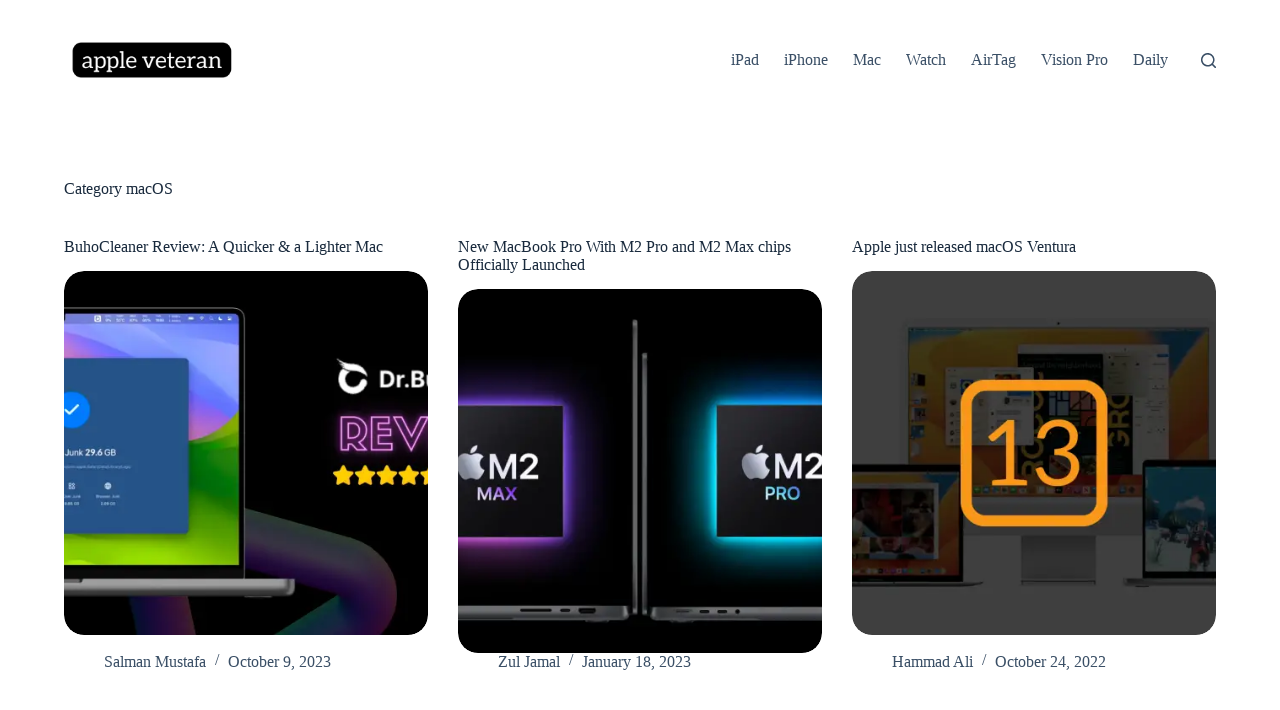

--- FILE ---
content_type: text/html; charset=utf-8
request_url: https://www.google.com/recaptcha/api2/aframe
body_size: 264
content:
<!DOCTYPE HTML><html><head><meta http-equiv="content-type" content="text/html; charset=UTF-8"></head><body><script nonce="DxOeH2VUef0S5s-USAohog">/** Anti-fraud and anti-abuse applications only. See google.com/recaptcha */ try{var clients={'sodar':'https://pagead2.googlesyndication.com/pagead/sodar?'};window.addEventListener("message",function(a){try{if(a.source===window.parent){var b=JSON.parse(a.data);var c=clients[b['id']];if(c){var d=document.createElement('img');d.src=c+b['params']+'&rc='+(localStorage.getItem("rc::a")?sessionStorage.getItem("rc::b"):"");window.document.body.appendChild(d);sessionStorage.setItem("rc::e",parseInt(sessionStorage.getItem("rc::e")||0)+1);localStorage.setItem("rc::h",'1768770022055');}}}catch(b){}});window.parent.postMessage("_grecaptcha_ready", "*");}catch(b){}</script></body></html>